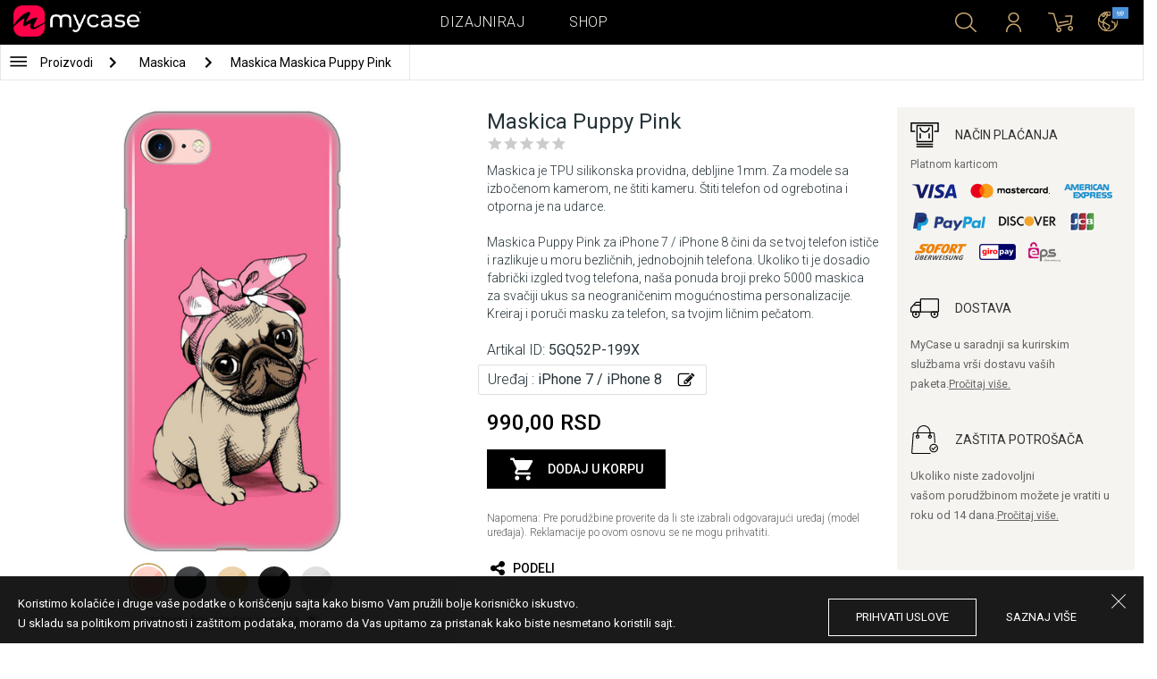

--- FILE ---
content_type: text/html; charset=UTF-8
request_url: https://mycase.rs/maska/iphone-7/puppy-pink/50045
body_size: 9251
content:
<!DOCTYPE html>
<html lang="rs">
    <head>
    <meta charset="utf-8">
    <meta http-equiv="X-UA-Compatible" content="IE=edge">

    <meta name="viewport" content="width=device-width, initial-scale=1.0, maximum-scale=1.0, user-scalable=0">

    <title>Maskica Puppy Pink - iPhone 7 / iPhone 8</title><meta name="description" content="Maskica je TPU silikonska providna, debljine 1mm.">
        <meta property="og:url" content="http://mycase.rs/maska/iphone-7/puppy-pink/50045" />
        <meta property="og:title" content="Maskica Puppy Pink - iPhone 7 / iPhone 8" />
        <meta property="og:description" content="Maskica je TPU silikonska providna, debljine 1mm." />
        <meta property="og:image" content="https://mycasemock.s3.eu-central-1.amazonaws.com/iphone-7/7663/rose_gold.jpg" />
    
        <meta name="theme-color" content="#000000">
        <meta name="msapplication-navbutton-color" content="#000000">
        <meta name="apple-mobile-web-app-status-bar-style" content="#000000">
    

    <base href="/">

    <meta name="apple-itunes-app" content="app-id=1068604520">
    <meta name="google-play-app" content="app-id=com.vladan.mycase.androidcasedesigner">

    <!-- prevent google from translating site -->
    <meta name="google" content="notranslate"/>

    <link rel="shortcut icon" href="/favicon.png">
    <link href="https://fonts.googleapis.com/css?family=Roboto:300,400,400i,500,700&amp;subset=latin-ext" rel="stylesheet">

    <style type="text/css">
        * {
            -ms-touch-action: manipulation;
            touch-action: manipulation;
        }
    </style>

    <script src="/webapp/js/events.js?v=1.3" type="text/javascript"></script>
    <script type="text/javascript">

        function __appLogin(userId) {
            if (typeof AndroidInterface != "undefined") {
                   AndroidInterface.login(userId);
            } else {
                __appMessage({login: 'login', user_id: userId});
            }
        }
        function __appLogout() {
            if (typeof AndroidInterface != "undefined") {
                AndroidInterface.logout();
            } else {
                __appMessage({login: 'login'});
            }
        }
        window.logout = function() {
            $.ajax({
                url: '/ajax_calls/auth/logout.php',
                method: 'GET',
                success: function(data) {
                    __appLogout();
                    window.location.href = '/';
                }
            });
        }

        window.testCallBack = function(message) {
            alert(message);
        }

        //APP BACK, MOBILE SEARCH AND NAV CLOSE
        var back_button_stack = [];
        window.__appBack = function() {
            var length = back_button_stack.length;
            if (length > 0) {
                var action = back_button_stack[length - 1];
                switch(action) {
                    case 'search-open':
                        mobileSearchClose();
                        break;
                    case 'nav-open':
                        mobileNavClose();
                        break;
                    default:
                    // code to be executed if n is different from case 1 and 2
                }
            } else {
                window.history.go(-1);
            }
        }

        function mobileNavClose() {
            $('.mobile-nav').removeClass('open');
            if (back_button_stack.length && back_button_stack[back_button_stack.length - 1] == 'nav-open') {
                back_button_stack.pop('nav-open');
            }
        }
        function mobileSearchClose() {
            $('.mobile-search').removeClass('show');
            $('html').removeClass('modal-open');
            $('.body-overlay').removeClass('open');
            if (back_button_stack.length && back_button_stack[back_button_stack.length - 1] == 'search-open') {
                back_button_stack.pop('search-open');
            }
        }
    </script>

    <script type="text/javascript">

        var WEBAPP = false;
        var WEBAPP_IOS = false;
        var WEBAPP_ANDROID = false;

        var devices = []; //filled on device-select.php page

        var js_lang = {
            add_to_cart: 'Dodaj u korpu',
            unexpected: 'Neočekivana greška',
            loading: 'Učitavanje',
            search: 'Pretraga',
            search_no_results: 'Pretraga',
            missing_fields: 'Nisu sva polja uneta',
            error_sending: 'Doslo je do greske prilikom slanja, molimo Vas pokusajte ponovo!',
            order: 'Porudžbina',
            close: 'otkazana',
            checkout: 'Plaćanje',
            cart_added: 'Artikal je uspešno dodat u korpu.',
            cart: 'Korpa',
            cart_added_case: 'Uspešno ste dodali dizajn u korpu',
        };
    </script>

    
    
    <!-- SADRZAJ OVOG FAJLA NE SME DA SE MENJA -->
<script src="/js/dist/vendor.81cd0fcb.js"></script>
<script src="/js/dist/app.dc30ab63.js"></script>

<link rel="stylesheet" href="/css/dist/vendor.5ca134d5.css">
<link rel="stylesheet" href="/css/dist/style.ffb6b2a2.css">
<link rel="stylesheet" href="/css/dist/responsive.f96f40db.css">
                    <script src="/js/vendor/flickity-bg-lazyload.js"></script>
                
    	<script async src="https://www.googletagmanager.com/gtag/js?id=UA-88357802-2"></script>
	<script>
		window.dataLayer = window.dataLayer || [];
		function gtag(){dataLayer.push(arguments);}
		gtag('js', new Date());

		gtag('config', 'UA-88357802-2');

					gtag('config', 'AW-669849251');
			</script>


	<!-- TikTok Pixel Code Start -->
	<script>
	!function (w, d, t) {w.TiktokAnalyticsObject=t;var ttq=w[t]=w[t]||[];ttq.methods=["page","track","identify","instances","debug","on","off","once","ready","alias","group","enableCookie","disableCookie","holdConsent","revokeConsent","grantConsent"],ttq.setAndDefer=function(t,e){t[e]=function(){t.push([e].concat(Array.prototype.slice.call(arguments,0)))}};for(var i=0;i<ttq.methods.length;i++)ttq.setAndDefer(ttq,ttq.methods[i]);ttq.instance=function(t){for(var e=ttq._i[t]||[],n=0;n<ttq.methods.length;n++)ttq.setAndDefer(e,ttq.methods[n]);return e},ttq.load=function(e,n){var r="https://analytics.tiktok.com/i18n/pixel/events.js",o=n&&n.partner;ttq._i=ttq._i||{},ttq._i[e]=[],ttq._i[e]._u=r,ttq._t=ttq._t||{},ttq._t[e]=+new Date,ttq._o=ttq._o||{},ttq._o[e]=n||{};n=document.createElement("script");n.type="text/javascript",n.async=!0,n.src=r+"?sdkid="+e+"&lib="+t;e=document.getElementsByTagName("script")[0];e.parentNode.insertBefore(n,e)};

	ttq.load('CSGUCRJC77U53KQ7JI2G');
	ttq.page();

	}(window, document, 'ttq');

	</script>

	<!-- TikTok Pixel Code End -->



</head>    <body data-lang-id="1">

            <div id="container" class=" ">
                

<header class="clearfix">

    <div class="navigation container">

        <div class="nav-brand">
            <a class="brand" href="/">
                <img alt="My Case" src="/css/img/logo24.png" style="width: 143px;">
            </a>
        </div>

        <div class="nav-main">

            <ul class="nav-main__links">
                <li>
                    <a href="/designer">Dizajniraj</a>
                </li>
                <li>
                    <a class="active" href="/shop/">Shop</a>
                </li>

                <div class="nav-main__search">
                    <form autocomplete="off" role="search" method="get" class="searchform" action="/search/">
                        <input type="text" value="" name="mc_search" id="mc_search" placeholder="  Pretraga sajta...">
                    </form>
                </div>
            </ul>

            <div class="nav-main__right">

                <ul>
                    <li><a class="show-search" href=""><i class="mcicon-search"></i></a></li>

                            <li>
            <a href="/login"><i class="mcicon-user"></i></a>
        </li>
<li class="dropdown cart-menu" data-bind="css: { loaded: loaded() }" id="cart-compact" data-instance="1">
	<a href="/cart" type="button" class="open-cart-dropdown">
		<i class="mcicon-cart">
			<span data-bind="visible: !empty(), text: totalCount()"></span>
		</i>
	</a>

	<div class="dropdown-menu cart-menu">
		<div class="cart__compact cart__checkout" data-bind="visible: !empty() && !addingItem()">
			<div class="cart__header">
				<a href="/cart">Korpa</a>
			</div>
			<div class="cart__loading" data-bind="css: { loading: !loaded() }, visible: !loaded()">Učitavanje...</div>
			<div data-bind="visible: loaded()">
				<div id="cart__list" class="cart__list">
					<ul data-bind="foreach: products">
						<li >
							<div class="cart__image">
								<figure>
									<img data-bind="attr: { src: imgUrl}" alt="">
								</figure>
							</div>
							<div class="cart__info">
								<div class="cart__info-inner">
									<p class="cart__product-name" data-bind="if: item.Link, css : {'product' : item.ItemIsProduct}">
										<a data-bind="attr: { href: item.Link}, text: item.ArtikalNaziv" ></a>
									</p>
									<p class="cart__product-name" data-bind="if: !item.Link, css : {'product' : item.ItemIsProduct}">
										<span data-bind="text: item.ArtikalNaziv"></span>
									</p>
									<p class="cart__product-desc" data-bind="text: item.Model.ModelNaziv"></p>
									<p class="cart__product-desc" data-bind="text: item.CaseType"></p>
									<p class="cart__product-price"><span data-bind="text: quantity"></span> x <span data-bind="text: item.Price"></span> <span class="_price" data-bind="text: subtotalFormat()"></span></p>
								</div>
							</div>
							<div class="cart__remove">
								<i class="mcicon-trash" data-bind="click: $parent.removeItem"></i>
							</div>
						</li>
					</ul>

				</div>
				<div class="cart__summary">
					<div class="cart__summary-content">

						<div class="cart__summary-line" data-bind="if: showRebate">
							<div class="cart__summary-label" data-bind="css: {'unavailable': !voucherDiscountShow()}">
								Popust na količinu							</div>
							<div class="cart__summary-text" data-bind="css: {'unavailable': !voucherDiscountShow()}, text: discountFormated()"></div>
						</div>

						<div data-bind="if : McCart.voucherValues()">
							<div class="cart__summary-line">
								<div class="cart__summary-label">
									Vaučer popust								</div>
								<div class="cart__summary-text" data-bind="text: voucherDiscountFormated()">

								</div>
							</div>
						</div>

						<div class="cart__summary-line">
							<div class="cart__summary-label">
								Ukupno							</div>
							<div class="cart__summary-text" data-bind="text: totalProductsFormatted">

							</div>
						</div>

					</div>

					<div class="cart__summary-buttons">
						<a href="/checkout" class="mc-button mc-button-big mc-button-blue">Plaćanje</a>
						<a href="/cart" class="mc-button-link ">Korpa</a>
					</div>

				</div>
			</div>
		</div>
		<div class="cart__compact" data-bind="visible: addingItem()">
			<div class="cart__loading cart__adding-item">
				Učitavanje...
			</div>
		</div>
		<div class="cart__compact cart__empty" data-bind="visible: empty() && !addingItem()">
			<div class="empty-cart__holder">
                <div class="cart-icon"></div>
                <div class="empty-cart__actions">
                    <p>Korpa je prazna.</p>
                    <div class="action-buttons">
                        <a href="/shop/"  class="mc-button mc-button-big mc-button-main">PRODAVNICA</a>
                        <a href="/designer" class="mc-button mc-button-big mc-button-main margin-left">Dizajniraj</a>
                    </div>
                </div>
            </div>
		</div>
	</div>
</li>
                    <li>
                        <a href="/" class="localization-trigger localization-menu">
                            <i class="mcicon-global"></i>
                                                        <span class="flag">
                                <img src="/css/vendor/flags/flags/4x3/other.svg" alt="">
                            </span>
                                                    </a>
                    </li>
                </ul>

            </div>
        </div>

    </div>

</header>
<div class="localization-modal" id="localization-modal" data-uri="/maska/iphone-7/puppy-pink/50045">

    <div class="localization-wrapper">

        <div class="localization-content">

            <div class="localization-close"></div>

            <div class="localization-header">
                <div class="brand-text">My Case je globalan brend.</div>
                <p>Za jednostavno korišćenje i najbolju ponudu, izaberite vaše opcije.</p>
            </div>

            <div class="localization-content-append"></div>

            <div class="localization-actions">
                <a href="/" class="localization-button" id="localization-button">Snimi</a>
            </div>
        </div>
    </div>
</div>

<div class="mobile-header">
			<div class="mobile-icon nav-trigger">
			<a class=""  ><i class="mcicon-bars mcicon-white"></i></a>
		</div>
		<div class="logo-holder">
		<a class="logo" href="/">
	        <img alt="" src="/css/img/logo24.png">
	    </a>
	</div>
    <div class="mobile-icon search">
    	<a class="open-search"><i class="mcicon-search mcicon-white"></i></a>
    </div>
    <div class="mobile-icon cart" data-bind="css: { loaded: loaded() }" id="cart-compact-mobile" data-komitent="cc2d5903484cd3ed6a2eeea77d24be8d3e6ba5edc52e3b123182b0831084b4ab">
    	<a class="" href="/cart"><i class="mcicon-cart mcicon-white"><span data-bind="visible: !empty(), text: totalCount()"></span></i></a>
    </div>
</div>
<div class="body-overlay"></div>
<div class="mobile-search">
    <form autocomplete="off" role="search" method="get" class="searchform" action="/search/">
        <textarea type="text"  name="mc_search" id="mc_search_mobile" class="mc_search_mobile" placeholder="  Pretraga sajta..." rows="1" ></textarea>
    </form>
    <button class="mc-button mc-button-big mc-button-primary mc-button-block search-form-submit-button" style="display: inline-block;">
        Pretraga</button>
</div>
<div class="mobile-nav">
	<ul>
		<li><a href="/designer">Dizajniraj</a></li>
		<li><a href="/shop/">Shop</a></li>
        <li><a href="/cart">Korpa</a></li>
		
					<li><a href="/login">Prijavi se</a></li>
				        <li>
        		        	<a href="#" class="localization-trigger localization-menu">
	        		<i class="mcicon-global mcicon-gold"></i> Podešavanja	        		<span class="flag">
	                    <img src="/css/vendor/flags/flags/4x3/other.svg" alt="">
	                </span>
	        	</a>
        	        </li>
	</ul>
</div><div class="product-page content-min-height" id="product-page">

   	  <nav class="shop__nav">
		<div class="container shop__navigation">
		  <div class="shop__categories-menu white">
			<div class="control shop-menu-dropdown" data-menu="main">
					  <div class="toggle desktop">
						<a class="menu-icon"></a>
						<div class="main__breadcrumbs">
							<div class="breadcrumb_link">Proizvodi</div>
							<div class="next no-margin-after"></div>
						</div>
					  </div>
					  <div class="toggle mobile">
						<h1>Maskica</h1>
						<i class="mcicon-chevron-down"></i>
					  </div>
					  <div class="shop-menu main-menu">
						  <div class="results">
							  <ul>
																<li><a href="/shop/cases/all-devices/1">Maskice</a></li>
																  <li>
									<a class="dropdown-item" href="/shop/punjaci/all-devices/1">
									  Punjači									</a>
								  </li>
																  <li>
									<a class="dropdown-item" href="/shop/data-kablovi1071112609/all-devices/1">
									  Data Kablovi									</a>
								  </li>
																  <li>
									<a class="dropdown-item" href="/shop/elite-case722975701/all-devices/1">
									  Elite Case									</a>
								  </li>
															  </ul>
						  </div>
					  </div>
				  </div>
		  </div>

		  			<div class="shop__breadcrumbs white">
			  								  <a class="breadcrumb_link link_hover"
					href="/shop/cases/all-devices/1">
									Maskica				  </a>
				<div class="next"></div>			  								  <a class="breadcrumb_link link_hover">
									Maskica Maskica Puppy Pink				  </a>
							  			</div>
		  
		  </div>

	  </nav>
	  
	<div class="container">
		<div class="row">



			<div class="product-details">
	<div class="col-main-content">
		<div class="col-main">
			<div class="col-left">
				<div class="product-image">
					<figure id="main-image">
						<img src="https://mycasemock.s3.eu-central-1.amazonaws.com/iphone-7/7663/rose_gold.jpg" alt="masna,pas,roze,apple,iphone 7,iphone,iphone 8">
					</figure>
				</div>
				<div class="mc-model-color">
					<ul>
						
										<li  class="active"  data-mockup="https://mycasemock.s3.eu-central-1.amazonaws.com/iphone-7/7663/rose_gold.jpg">
											<a href="#" title="Rose Gold">
												<img src="https://mycasepub.s3.eu-central-1.amazonaws.com/devices-colors/rose_gold.png" >
											</a>
										</li>
									
										<li  data-mockup="https://mycasemock.s3.eu-central-1.amazonaws.com/iphone-7/7663/black.jpg">
											<a href="#" title="Black">
												<img src="https://mycasepub.s3.eu-central-1.amazonaws.com/devices-colors/black.png" >
											</a>
										</li>
									
										<li  data-mockup="https://mycasemock.s3.eu-central-1.amazonaws.com/iphone-7/7663/gold.jpg">
											<a href="#" title="Gold">
												<img src="https://mycasepub.s3.eu-central-1.amazonaws.com/devices-colors/gold.png" >
											</a>
										</li>
									
										<li  data-mockup="https://mycasemock.s3.eu-central-1.amazonaws.com/iphone-7/7663/jet_black.jpg">
											<a href="#" title="Jet Black">
												<img src="https://mycasepub.s3.eu-central-1.amazonaws.com/devices-colors/jet_black.png" >
											</a>
										</li>
									
										<li  data-mockup="https://mycasemock.s3.eu-central-1.amazonaws.com/iphone-7/7663/sliver.jpg">
											<a href="#" title="Silver">
												<img src="https://mycasepub.s3.eu-central-1.amazonaws.com/devices-colors/silver.png" >
											</a>
										</li>
														</ul>
					<div class="model-color-text">Maskice su providne, izabrati boju vašeg uređaja za realniji prikaz maskice na njemu.</div>
					<div class="model-color-info">
						<div class="info-holder"><span class="text">Izaberite boju uređaja za prikaz</span><span class="question">?</span></div>
					</div>
				</div>
			</div>
			<div class="col-right">
				<div class="col-content">
					<h1>Maskica Puppy Pink</h1>
										<div class="rating-text-holder">
						<div class="product-rating">
							<div class="rating-holder rating-info-open" data-product="5GQ52P-199X"
								style="width: 0%">
								<div class="rating-stars"></div>
								<div class="rating-info-text">Samo prijavljeni korisnici imaju pravo da ocene proizvod.<a class="rating-login" href="/login">Prijavi se</a></div>
							</div>
						</div>
					</div>

										<p class="description">Maskica je TPU silikonska providna, debljine 1mm. Za modele sa izbočenom kamerom, ne štiti kameru. Štiti telefon od ogrebotina i otporna je na udarce. <br><br> Maskica Puppy Pink za iPhone 7 / iPhone 8 čini da se tvoj telefon ističe i razlikuje u moru bezličnih, jednobojnih telefona. Ukoliko ti je dosadio fabrički izgled tvog telefona, naša ponuda broji preko 5000 maskica za svačiji ukus sa neograničenim mogućnostima personalizacije. Kreiraj i poruči masku za telefon, sa tvojim ličnim pečatom.</p>
					
					<p class="code">Artikal ID: <b>5GQ52P-199X</b></p>

		            <div class="product-filter" data-trigger="shop-filter__device">
		            	<div class="filter-change">
		            		<p class="code">Uređaj : <b>iPhone 7 / iPhone 8</b></p>
		            		<div class="svg-icon change-icon"></div>
		            	</div>
		            </div>

		            <div class="mc-price">
		                <span>990,00 RSD</span>
		            </div>

					
		            <div class="cart-product black no-responsive">
						<div class="add-to-cart" data-product="50045"
								data-type="2" data-uuid="5GQ52P-199X"
								data-name="Maskica Puppy Pink" data-price="990">
							<div class="cart-icon"></div>
							<div class="svg-icon check-icon icon-30 added"></div>
							<span class="add">Dodaj u korpu</span>
							<span class="added">Dodat</span>
							<div class="mc-loading"></div>
						</div>
						<p class="error-max">Dostigli ste maksimalan broj stavki u korpi.</p>
					</div>

					<p class="remark">Napomena: Pre porudžbine proverite da li ste izabrali odgovarajući uređaj (model uređaja). Reklamacije po ovom osnovu se ne mogu prihvatiti.</p>

										<!-- <div class="warning-message"><i class="svg-icon warning-icon"></i>Maskice za izabrani model telefona trenutno nije moguće poručiti.</div> -->
					


		            					<div class="product-social">
						<a class="social" onClick="window.open('http://www.facebook.com/sharer.php?s=100&amp;p[title]=Maskica Puppy Pink&amp;p[url]=mycase.rsmaska/iphone-7/puppy-pink/50045&amp;&p[images][0]=https://mycasemock.s3.eu-central-1.amazonaws.com/iphone-7/7663/rose_gold_thumb_m.jpg', 'sharer', 'toolbar=0,status=0,width=548,height=325');" target="_parent" href="javascript: void(0)">
							<div class="svg-icon share-icon"></div>
							<span>Podeli</span>
						</a>
						<!-- <a class="social">
							<div class="svg-icon email-icon"></div>
							<span>email</span>
						</a>
						<a class="social">
							<div class="svg-icon print-icon"></div>
							<span>print</span>
						</a> -->
					</div>
				</div>
			</div>
		</div>
		<div class="col-aside">
	<div class="aside-box">
		<div class="field">
			<div class="title">
				<div class="svg-icon icon-32 payment-icon"></div>
				<span class="text">Način plaćanja</span>
			</div>
										<div class="payment-methods">
					<div class="title">Platnom karticom</div>
					<div class="payment-img"><img src="css/img/payments/card-visa.png"></div>
					<div class="payment-img"><img src="css/img/payments/card-mastercard.png"></div>
					<div class="payment-img"><img src="css/img/payments/card-american.png"></div>
					<div class="payment-img"><img src="css/img/payments/payment-model-paypal.png"></div>
					<div class="payment-img"><img src="css/img/payments/card-discover.png"></div>
					<div class="payment-img"><img src="css/img/payments/card-jcb.png"></div>
					<div class="payment-img"><img src="css/img/payments/mpay-sofort.png"></div>
					<div class="payment-img"><img src="css/img/payments/mpay-giropay.png"></div>
					<div class="payment-img"><img src="css/img/payments/mpay-eps.png"></div>
				</div>
					</div>
		<div class="field">
			<div class="title">
				<div class="svg-icon icon-32 delivery-icon"></div>
				<span class="text">Dostava</span>
			</div>
			<p>MyCase u saradnji sa kurirskim službama vrši dostavu vaših paketa.<a class="link" href="/delivery">Pročitaj više.</a></p>
		</div>
		<div class="field">
			<div class="title">
				<div class="svg-icon icon-32 customer-icon"></div>
				<span class="text">ZAŠTITA POTROŠAČA</span>
			</div>
			<p>Ukoliko niste zadovoljni vašom porudžbinom možete je vratiti u roku od 14 dana.<a class="link" href="/privacy-policy">Pročitaj više.</a></p>
		</div>
	</div>
<!-- 	<div class="aside-footer">
		<div class="image-holder">
			<img src="css/img/payments/trustmark.png">
		</div>
	</div> -->
</div>	</div>
</div>

	<div class="product__other-products">
		<div class="group-title">
			<span class="title">Povezani proizvodi</span>
		</div>
		<div class="main-carousel mc-product-list">
							<div class="carousel-cell carousel-product">
		            <div class="product-box">
		            	<a class="similar-categories title" href="/shop/elite-case722975701/iphone-7/1">
		            		Elite Case		            	</a>
	    				<a href="/shop/product/torbica-my-case-za-iphone-6-7-8-se-2020-transparent" class="box product">
	    					<div class="image">
	    						<img src="" class="mc-lazy" data-src="https://mycasepub.s3.eu-central-1.amazonaws.com/products/medium-torbica-my-case-za-iphone-6-7-8-se-2020-transparent.jpg" alt="">
	    					</div>
	    					<div class="info">
	    						<div class="name no_model">Transparent Elite Case iPhone 6/7/8/SE 2020/2022</div>
	    						<div class="price">0,00 RSD</div>
	    						<div class="cart-product">
	    							<div class="add-to-cart" data-product="5748569" data-type="1"
	    								data-name="Transparent Elite Case iPhone 6/7/8/SE 2020/2022" data-price="990">
	    								<div class="cart-icon"></div>
	    								<span>Dodaj u korpu</span>
									</div>
	    						</div>
	    					</div>
	    				</a>
	    			</div>
	    		</div>
					</div>
	</div>

	<div class="product__other-products">
		<div class="group-title">
			<span class="title">Slični proizvodi</span>
		</div>
		<div class="main-list mc-product-list">
							<div class="carousel-cell carousel-product">
		            <div class="product-box">
	    				<a href="maska/iphone-7/valentine-bow/50045" class="box product">
	    					<div class="image">
	    						<img src="" class="mc-lazy"
	    							data-src="https://mycasemock.s3.eu-central-1.amazonaws.com/iphone-7/8437/rose_gold_thumb_m.jpg"
	    							alt="Maskica Valentine Bow - iPhone 7 / iPhone 8"
	    						>
	    					</div>
	    					<div class="info">
	    						<div class="name">Valentine Bow</div>
	    						<div class="model">iPhone 7 / iPhone 8</div>
	    						<div class="price">990,00 RSD</div>
	    					</div>
	    				</a>
	    			</div>
	    		</div>
							<div class="carousel-cell carousel-product">
		            <div class="product-box">
	    				<a href="maska/iphone-7/boy-and-girl-mom-784/50045" class="box product">
	    					<div class="image">
	    						<img src="" class="mc-lazy"
	    							data-src="https://mycasemock.s3.eu-central-1.amazonaws.com/iphone-7/10585/rose_gold_thumb_m.jpg"
	    							alt="Maskica Boy And Girl Mom - iPhone 7 / iPhone 8"
	    						>
	    					</div>
	    					<div class="info">
	    						<div class="name">Boy And Girl Mom</div>
	    						<div class="model">iPhone 7 / iPhone 8</div>
	    						<div class="price">990,00 RSD</div>
	    					</div>
	    				</a>
	    			</div>
	    		</div>
							<div class="carousel-cell carousel-product">
		            <div class="product-box">
	    				<a href="maska/iphone-7/care-bear-pink/50045" class="box product">
	    					<div class="image">
	    						<img src="" class="mc-lazy"
	    							data-src="https://mycasemock.s3.eu-central-1.amazonaws.com/iphone-7/10573/rose_gold_thumb_m.jpg"
	    							alt="Maskica Care Bear Pink - iPhone 7 / iPhone 8"
	    						>
	    					</div>
	    					<div class="info">
	    						<div class="name">Care Bear Pink</div>
	    						<div class="model">iPhone 7 / iPhone 8</div>
	    						<div class="price">990,00 RSD</div>
	    					</div>
	    				</a>
	    			</div>
	    		</div>
							<div class="carousel-cell carousel-product">
		            <div class="product-box">
	    				<a href="maska/iphone-7/coffee-cheers/50045" class="box product">
	    					<div class="image">
	    						<img src="" class="mc-lazy"
	    							data-src="https://mycasemock.s3.eu-central-1.amazonaws.com/iphone-7/10685/rose_gold_thumb_m.jpg"
	    							alt="Maskica Coffee Cheers - iPhone 7 / iPhone 8"
	    						>
	    					</div>
	    					<div class="info">
	    						<div class="name">Coffee Cheers</div>
	    						<div class="model">iPhone 7 / iPhone 8</div>
	    						<div class="price">990,00 RSD</div>
	    					</div>
	    				</a>
	    			</div>
	    		</div>
							<div class="carousel-cell carousel-product">
		            <div class="product-box">
	    				<a href="maska/iphone-7/hajde-da/50045" class="box product">
	    					<div class="image">
	    						<img src="" class="mc-lazy"
	    							data-src="https://mycasemock.s3.eu-central-1.amazonaws.com/iphone-7/11170/rose_gold_thumb_m.jpg"
	    							alt="Maskica Hajde Da - iPhone 7 / iPhone 8"
	    						>
	    					</div>
	    					<div class="info">
	    						<div class="name">Hajde Da</div>
	    						<div class="model">iPhone 7 / iPhone 8</div>
	    						<div class="price">990,00 RSD</div>
	    					</div>
	    				</a>
	    			</div>
	    		</div>
					</div>
	</div>



<div class="mc-filter__modal device-filter" id="shop-filter__device"
    data-device-search="true"
    data-device-mode="2"
    data-calc-id="1"
    data-lang-id="1"
    data-image-link="puppy-pink">
</div>					</div>
	</div>

</div>

<script>
            !function(f,b,e,v,n,t,s){if(f.fbq)return;n=f.fbq=function(){n.callMethod?
            n.callMethod.apply(n,arguments):n.queue.push(arguments)};if(!f._fbq)f._fbq=n;
            n.push=n;n.loaded=!0;n.version='2.0';n.queue=[];t=b.createElement(e);t.async=!0;
            t.src=v;s=b.getElementsByTagName(e)[0];s.parentNode.insertBefore(t,s)}(window,
            document,'script','https://connect.facebook.net/en_US/fbevents.js');
            fbq('init', '594681500731386');
        </script>
        		<script>
			fbq('track', 'PageView');

			var fbProductId = '5GQ52P';

			fbq('track', 'ViewContent', {
				content_name: 'Maskica Puppy Pink',
				   content_type: 'product',
				   content_ids: [fbProductId]
			   });

			$(document).on('cartInsert', function() {
				fbq('track', 'AddToCart', {
					content_name: 'Maskica Puppy Pink',
					content_type: 'product',
					content_ids: [fbProductId]
				});
			});

			</script>
		
	 <script>
	  gtag('event', 'view_item', {
		"items": [
		  {
			"id": "5GQ52P",
			"name": "Maskica Puppy Pink",
			"category": "Maskica",
			"price": '990'
		  }
		]
	  });
	</script>
	
<footer>
	<div class="container footer__main">
		<div class="row footer__widget-container">
			<div class="footer__widget">
				<div class="footer__widget-content">
					<h4>Shop</h4>
					<ul>
						
									<li>
										<p><a href="/shop/cases/iphone-141608378733/1?collection=top-100">iPhone 14</a></p>
									</li>
								
									<li>
										<p><a href="/shop/cases/iphone-14-pro-max1714453149/1?collection=top-100">iPhone 14 Pro Max</a></p>
									</li>
								
									<li>
										<p><a href="/shop/cases/iphone-132028592714/1?collection=top-100">iPhone 13</a></p>
									</li>
								
									<li>
										<p><a href="/shop/cases/iphone-13-pro-max139355022/1?collection=top-100">iPhone 13 Pro Max</a></p>
									</li>
								
									<li>
										<p><a href="/shop/cases/samsung-galaxy-s22-ultra/1?collection=top-100">Samsung Galaxy S22 Ultra</a></p>
									</li>
													</ul>
				</div>
			</div>
			<div class="footer__widget">
				<div class="footer__widget-content">
					<h4>&nbsp;</h4>
					<ul>
						
									<li>
										<p><a href="/shop/cases/samsung-galaxy-s22/1?collection=top-100">Samsung Galaxy S22</a></p>
									</li>
								
									<li>
										<p><a href="/shop/cases/samsung-galaxy-a53-5g/1?collection=top-100">Samsung Galaxy A53 5G</a></p>
									</li>
								
									<li>
										<p><a href="/shop/cases/samsung-galaxy-a52-5g-a526b/1?collection=top-100">Samsung Galaxy A52</a></p>
									</li>
								
									<li>
										<p><a href="/shop/cases/xiaomi-redmi-note-11-note-11s/1?collection=top-100">Xiaomi Redmi Note 11/11S</a></p>
									</li>
								
									<li>
										<p><a href="/shop/cases/xiaomi-redmi-10c/1?collection=top-100">Xiaomi Redmi 10C</a></p>
									</li>
													</ul>
				</div>
			</div>

			<div class="footer__widget">
				<div class="footer__widget-content">
					<h4>Podrška</h4>
					<ul>
						<li>
							<p><a href="/about-us">O Nama</a></p>
						</li>
						<li>
							<p><a href="/contact-us">Kontakt  </a></p>
						</li>
												<li>
							<p><a href="/delivery">Informacije o plaćanju i dostavi</a></p>
						</li>
					 	<li>
					 		<a href="/privacy-policy">Politika privatnosti</a>
					 	</li>
					</ul>
					<div class="footer-card-icon">
						<i class="fa fa-cc-mastercard"></i>
						<i class="fa fa-cc-paypal"></i>
						<i class="fa fa-cc-visa"></i>
					</div>
				</div>
			</div>

			<div class="footer__widget">
				<div class="footer__widget-content mail-subscribe-widget">
					<h4>Newsletter</h4>
					<form id="newsletter-form" class="subscribe">
						<div>
							<input class="lowercase" type="text" name="email" placeholder="E-mail">
						</div>
						<div class="newsletter-description">
							<a href="/privacy-policy" target="_blank">Registracijom prihvatate našu Politika privatnosti i slažete se da će vam MyCase e-poštom slati informacije o proizvodima i uslugama, zanimljivim ponudama i trenutnim promocijama prilagođenim vašim interesovanjima.</a>
						</div>
						<div>
							<button class="mc-button mc-button-primary">Potvrdi</button>
						</div>
					</form>
				</div>
				<div id="newsletter-error"></div>
				<div id="newsletter-success">
					<div class="newsletter-success-title"></div>
					<div class="newsletter-success-message"></div>
				</div>
			</div>

		</div>
	</div>
	<div class="footer__copyright clearfix">

		<p class="rights-reserved">&copy; 2026. My Case. All Rights Reserved.</p>
		<p class="credits"><a href="https://webnauts.dev" target="_blank">Powered by <img src="https://webnauts.dev/images/signature/logo-blue.svg" alt="" height="14px" style="height: 14px;"></a></p>

		<div class="footer__social">
			<span  class="text">Pratite nas</span>

			<a class="facebook" href="https://www.facebook.com/mycasemaskice/" target="_blank"><i class="mcicon-facebook"></i></a>
			<a class="instgram" href="https://www.instagram.com/mycase3g/" target="_blank"><i class="mcicon-instagram"></i></a>
		</div>

		<div class="credits-mobile clearfix">
			<p class="rights-reserved">&copy; 2026. My Case. All Rights Reserved.</p>
			<p class="credits" style="float: right"><a href="https://webnauts.dev" target="_blank">Powered by <img src="https://webnauts.dev/images/signature/logo-blue.svg" alt="" height="14px" style="height: 14px;"></a></p>
		</div>

	</div>

</footer>

<script>

	var hide_webapp_back = 'show';

	if (hide_webapp_back == 'hide') {
		$('.webapp-back').hide();
	}
</script><div id="cart-remove-modal">
  <div class="modal fade mc-modal mc-modal-mini cart-remove-modal" tabindex="-1">
    <div class="modal-dialog">
      <div class="modal-content">
          <div class="modal-header">
              <button type="button" class="close" data-dismiss="modal" aria-label="Close"><i class="mcicon-close"></i></button>
              <h4 class="modal-title" id="myModalLabel">Izbacivanje proizvoda iz korpe</h4>
          </div>
        <div class="modal-body">
              <form action="#" class="form-horizontal" data-bind="submit: confirm">
                  <div class="form-group">
                      <label class="col-md-12 control-label" style="text-align:left;"><strong>Da li ste sigurni da želite da izbacite proizvod iz korpe?</strong></label>
                  </div>
              </form>
        </div>
        <div class="modal-footer">
          <button type="button" class="mc-button mc-button-primary" data-bind="click : confirm">Da, izbaci</button>
          <button type="button" class="mc-button" data-bind="click : exit">Ne, zatvori</button>
        </div>
      </div><!-- /.modal-content -->
    </div><!-- /.modal-dialog -->
  </div><!-- /.modal -->
</div><div class="cookies-notification">
	<div class="cookie-holder">
		<div class="info">
			<div class="text">
				<p>Koristimo kolačiće i druge vaše podatke o korišćenju sajta kako bismo Vam pružili bolje korisničko iskustvo.</p>
				<p>U skladu sa politikom privatnosti i zaštitom podataka, moramo da Vas upitamo za pristanak kako biste nesmetano koristili sajt.</p>
			</div>
			<div class="buttons">
				<a class="button allow-cookies">prihvati uslove</a>
				<a href="/privacy-policy" class="button">saznaj više</a>
			</div>
		</div>
		<div class="close close-cookies-notification"></div>
	</div>
</div>        </div>

            </body>
</html>
